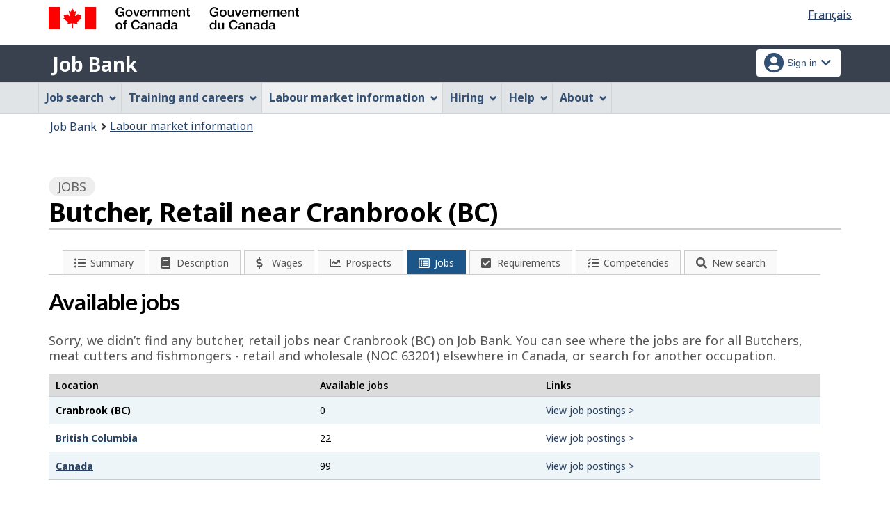

--- FILE ---
content_type: text/html;charset=UTF-8
request_url: https://www.jobbank.gc.ca/explore_career/job_market_report/lmi_jobnews_inc.xhtml
body_size: 456
content:

	
	<div class="mrgn-tp-xl">
		<h2>News</h2>
		<p>Read the latest news stories about job creation and layoffs related to the occupation of<span class="capitalize">butcher, retail</span>   (NOC 63201).
		</p>
	</div>
	
	<div class="clearfix"></div>
	<div class="col-md-12 row lmi-news-container">
	<div class="pull-right" style="width:100%">
		
	
	<div class="row">
		<div class="col-md-12"><span style="float:right"><a href="https://www.jobbank.gc.ca/trend-analysis/labour-market-news" class="btn btn-primary" target="_blank">View more news</a></span>
	    </div>
    </div>
    </div>
    <div class="clearfix"></div>
	</div>